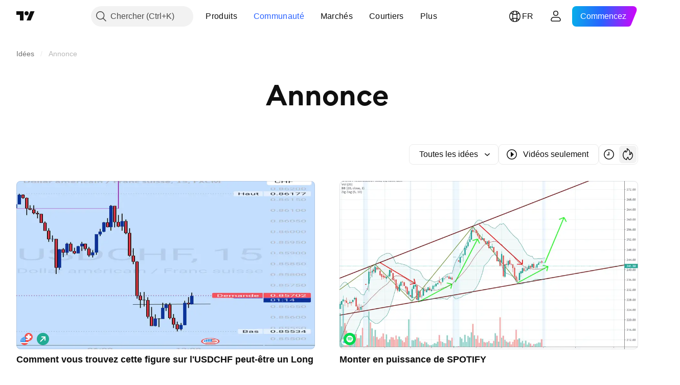

--- FILE ---
content_type: image/svg+xml
request_url: https://s3-symbol-logo.tradingview.com/spotify-technology.svg
body_size: 150
content:
<!-- by TradingView --><svg width="18" height="18" xmlns="http://www.w3.org/2000/svg"><path fill="#00D84D" d="M0 0h18v18H0z"/><path d="M9 4a5 5 0 100 10A5 5 0 009 4zm2.293 7.211a.312.312 0 01-.429.104c-1.174-.717-2.652-.88-4.392-.482a.312.312 0 01-.139-.608c1.905-.435 3.539-.248 4.857.558.146.09.193.282.103.428zm.612-1.361a.39.39 0 01-.536.129c-1.344-.827-3.393-1.066-4.983-.583a.39.39 0 01-.226-.746c1.816-.551 4.073-.284 5.617.664a.39.39 0 01.128.536zm.053-1.418c-1.612-.957-4.27-1.045-5.81-.578a.468.468 0 11-.27-.895c1.765-.536 4.701-.432 6.557.669a.467.467 0 11-.477.804z" fill="#fff"/></svg>